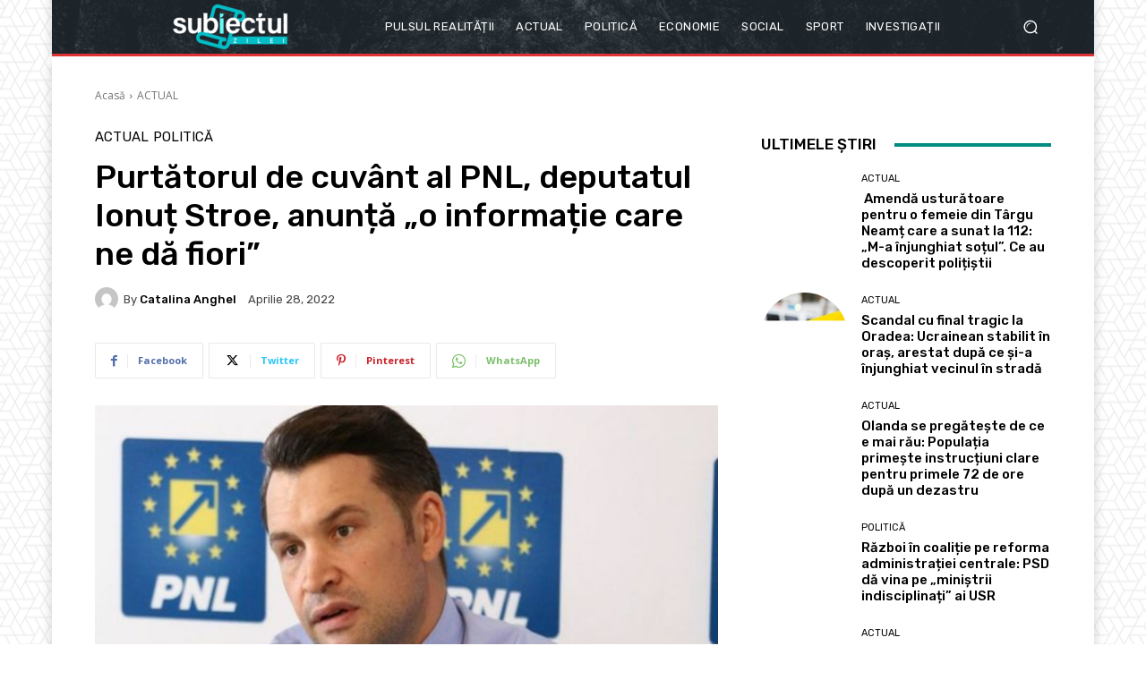

--- FILE ---
content_type: text/html; charset=UTF-8
request_url: https://render.geozo.com/v5/render?surfer_uuid=2483dd68-f4f8-4124-89f0-329f420b1267&referrer=https%3A%2F%2Fsubiectulzilei.net%2F2022%2F04%2F28%2Fpurtatorul-de-cuvant-al-pnl-deputatul-ionut-stroe-anunta-o-informatie-care-ne-da-fiori%2F&page_load_uuid=e6badd27-c2db-41cc-bb97-aab404283ba3&page_depth=1&3ra9c2hb9qs=e4447f93-bcb1-40ee-a2b9-3cc92cc6aa90&block_uuid=e4447f93-bcb1-40ee-a2b9-3cc92cc6aa90&refresh_depth=1&safari_multiple_request=319
body_size: 3418
content:
<div data-gz-show-block-id-9b0e4e41-33e8-1b3b-dcdc-799eae555563="" data-gz-refresh-timeout-99435-1200000="" data-server-rendered="true" data-block-confirm-encoded="vJc76S2r7Y4uu5Kf5o_wpm0l-IqdnPlnemrW0dMt423vj-UURywxVXHfEahtqXSvfIWJFmiGid_eZDAefuNklQ-TwF5_69voWJpMjzUNVCKf7RaddkRGPqHTynoTjtSLgIryN3Pg"><div id="block-qossb03k3k" rerender="true" class="block-qossb03k3kgz-block-wrapper" data-v-501d2e46="" data-v-1202af33=""><style data-v-501d2e46="">.block-qossb03k3kgz-block[data-v-1202af33] {all: initial !important;}.block-qossb03k3kgz-block *[data-v-1202af33] {all: unset !important;display: block !important;overflow-wrap: break-word !important;word-wrap: break-word !important;-ms-word-break: break-all !important;word-break: break-all !important;word-break: break-word !important;-ms-hyphens: auto !important;-moz-hyphens: auto !important;-webkit-hyphens: auto !important;hyphens: auto !important;}.block-qossb03k3kgz-block script:nth-child(n),.block-qossb03k3kgz-block style:nth-child(n)[data-v-1202af33] {display: none !important;}.block-qossb03k3kgz-block-wrapper[data-v-1202af33] {text-align: center !important;}.block-qossb03k3kgz-block[data-v-1202af33] {display: inline-block !important;box-sizing: border-box !important;width: 100% !important;padding: 0px 0px !important;border-style: none !important;border-bottom: none !important;border-top: none !important;border-right: none !important;border-left: none !important;border-width: 7px !important;border-radius: 0px !important;border-color: #000000 !important;transition: background-color 0.3s cubic-bezier(0.215, 0.61, 0.355, 1), border-color 0.3s cubic-bezier(0.215, 0.61, 0.355, 1) !important;}.block-qossb03k3kgz-block[data-v-1202af33]:hover {border-color: #000000 !important;}.block-qossb03k3kgz-block__items[data-v-1202af33] {display: flex !important;justify-content: center !important;flex-wrap: wrap !important;margin: -10px -7px !important;}.block-qossb03k3kgz-block__item[data-v-1202af33] {box-sizing: border-box !important;width: calc(100% / 3 - 7px * 2) !important;max-width: 170px !important;min-width: 170px !important;margin: 10px 7px !important;}.block-qossb03k3kgz-media[data-v-1202af33] {overflow: hidden !important;box-sizing: border-box !important;font-family: Roboto !important;line-height: 1.1 !important;background-color: #ffffff !important;border-style: none !important;border-bottom: none !important;border-top: none !important;border-right: none !important;border-left: none !important;border-width: 10px !important;border-radius: 10px !important;border-color: #000000 !important;box-shadow: 0 1px 5px rgba(0, 0, 0, 0.15) !important;color: inherit !important;-webkit-text-fill-color: inherit !important;text-decoration: none !important;transition: background-color 0.3s cubic-bezier(0.215, 0.61, 0.355, 1), border-color 0.3s cubic-bezier(0.215, 0.61, 0.355, 1), box-shadow 0.3s cubic-bezier(0.215, 0.61, 0.355, 1) !important;width: 100% !important;max-width: 100% !important;}.block-qossb03k3kgz-media[data-v-1202af33]:hover {background-color: #ffffff !important;border-color: #000000 !important;box-shadow: 0 1px 5px rgba(0, 0, 0, 0.15) !important;cursor: pointer !important;}.block-qossb03k3kgz-media:hover .block-qossb03k3kgz-media__img-inner[data-v-1202af33] {border-color: #ffff00 !important;}.block-qossb03k3kgz-media:hover .block-qossb03k3kgz-media__img[data-v-1202af33] {transform: scale(1.05) !important;}.block-qossb03k3kgz-media:hover .block-qossb03k3kgz-media__title[data-v-1202af33] {color: rgba(1, 1, 1, 0.8) !important;-webkit-text-fill-color: rgba(1, 1, 1, 0.8) !important;}.block-qossb03k3kgz-media:hover .block-qossb03k3kgz-media__desc[data-v-1202af33] {color: rgba(1, 1, 1, 0.6) !important;-webkit-text-fill-color: rgba(1, 1, 1, 0.6) !important;}.block-qossb03k3kgz-media__container[data-v-1202af33] {display: flex !important;flex-direction: column !important;}.block-qossb03k3kgz-media__img-wrapper[data-v-1202af33] {padding: 0px !important;overflow: hidden !important;}.block-qossb03k3kgz-media__img-inner[data-v-1202af33] {overflow: hidden !important;border-style: none !important;border-bottom: none !important;border-top: none !important;border-right: none !important;border-left: none !important;border-width: 14px !important;border-radius: 0px !important;border-color: #ff0000 !important;transition: border-color 0.3s cubic-bezier(0.215, 0.61, 0.355, 1) !important;}.block-qossb03k3kgz-media__img[data-v-1202af33] {padding-bottom: 75% !important;background-position: center !important;background-size: cover !important;transition: transform 1.5s cubic-bezier(0.215, 0.61, 0.355, 1) !important;}.block-qossb03k3kgz-media__title[data-v-1202af33] {margin: 0 !important;margin-top: 12px !important;margin-bottom: 12px !important;padding-left: 14px !important;padding-right: 14px !important;font-size: 18px !important;font-weight: 700 !important;font-style: normal !important;text-decoration: none !important;color: rgba(1, 1, 1, 0.8) !important;-webkit-text-fill-color: rgba(1, 1, 1, 0.8) !important;text-align: left !important;transition: color 0.5s cubic-bezier(0.215, 0.61, 0.355, 1) !important;}.block-qossb03k3kgz-media__desc[data-v-1202af33] {display: block !important;margin: 0 !important;margin-top: 0px !important;margin-bottom: 16px !important;padding-left: 14px !important;padding-right: 14px !important;font-size: 14px !important;font-style: normal !important;text-decoration: none !important;color: rgba(1, 1, 1, 0.6) !important;-webkit-text-fill-color: rgba(1, 1, 1, 0.6) !important;text-align: left !important;transition: color 0.5s cubic-bezier(0.215, 0.61, 0.355, 1) !important;}.block-qossb03k3kgz-media__btn-wrapper[data-v-1202af33] {padding-left: 14px !important;padding-right: 14px !important;margin-top: auto !important;text-align: right !important;}.block-qossb03k3kgz-media__btn[data-v-1202af33] {display: none !important;margin-top: 20px !important;margin-bottom: 20px !important;padding: 0.5em 1em !important;font-size: 14px !important;font-weight: 700 !important;font-style: normal !important;line-height: 14px !important;color: #FFFFFF !important;-webkit-text-fill-color: #FFFFFF !important;text-decoration: none !important;background-color: #68CB2B !important;border-style: none !important;border-bottom: none !important;border-top: none !important;border-right: none !important;border-left: none !important;border-width: 4px !important;border-radius: 4px !important;border-color: #FFFFFF !important;transition: background-color 0.3s cubic-bezier(0.215, 0.61, 0.355, 1), color 0.3s cubic-bezier(0.215, 0.61, 0.355, 1), border-color 0.3s cubic-bezier(0.215, 0.61, 0.355, 1) !important;}.block-qossb03k3kgz-media__btn[data-v-1202af33]:hover {background-color: #4E9820 !important;cursor: pointer !important;}</style> <style id="block-qossb03k3kstyle" data-v-501d2e46=""></style> <script type="text/javascript" data-v-501d2e46="">(function () {var debounce = '';function onResize () {clearTimeout(debounce);debounce = setTimeout(function () {var el = document.getElementById('block-qossb03k3k');if (!el) return;var parent = getComputedStyle(el);var itemsContainerWidth = parseInt(parent.width, 10);var canContain = Math.floor((itemsContainerWidth + 14) / 185);canContain = Math.min(canContain, 3);canContain = Math.max(canContain, 1);var canContainMobile = Math.min(canContain, 1);document.getElementById('block-qossb03k3kstyle').innerHTML = "".concat(".block-qossb03k3kgz-media.block-qossb03k3kgz-block__item[data-v-1202af33]:nth-child(n+", canContain * 1 +1, ") { display: none !important; }.block-qossb03k3kgz-block__item[data-v-1202af33] {width: calc(100% / ", canContain, " - 7px * 2) !important;}.block-qossb03k3kgz-block[data-v-1202af33] {max-width: ", canContain * 184 +-14, "px !important;width: 100% !important;max-width: 100% !important;}@media (max-width: 650px) {.block-qossb03k3kgz-media.block-qossb03k3kgz-block__item[data-v-1202af33]:nth-child(n) { display: block !important; }.block-qossb03k3kgz-block__item[data-v-1202af33] {width: calc(100% / ", canContainMobile, " - 7px * 2) !important;}.block-qossb03k3kgz-block[data-v-1202af33] {max-width: ", canContainMobile * 184 +-14, "px !important;width: 100% !important;max-width: 100% !important;} }")}, 200);}onResize();window.addEventListener("resize", onResize);var link = document.querySelector('link[href="https://fonts.googleapis.com/css?family=Roboto:100,200,300,400,500,600,700,800,900"]');if (!link) {var resource = document.createElement('link');resource.setAttribute("rel", "stylesheet");resource.setAttribute("href", "https://fonts.googleapis.com/css?family=Roboto:100,200,300,400,500,600,700,800,900");resource.setAttribute("type", "text/css");var head = document.getElementsByTagName('head')[0];head.appendChild(resource);}undefined}(document, window));</script> <style data-v-501d2e46=""></style> <div class="block-qossb03k3kgz-block" data-v-501d2e46="" data-v-1202af33=""><div class="block-qossb03k3kgz-block__items" data-v-501d2e46="" data-v-1202af33=""><a data-v-1202af33="" data-id="[base64]" target="_blank" href="https://render.county-point.com/v1/direct/click?media=687195&amp;g=[base64]" rel="sponsored noindex nofollow" class="block-qossb03k3kgz-media block-qossb03k3kgz-block__item" data-v-501d2e46=""><div class="block-qossb03k3kgz-media__container" data-v-501d2e46="" data-v-1202af33=""><div class="block-qossb03k3kgz-media__img-wrapper" data-v-501d2e46="" data-v-1202af33=""><div class="block-qossb03k3kgz-media__img-inner" data-v-501d2e46="" data-v-1202af33=""><div class="block-qossb03k3kgz-media__img" style="background-image:url(&#39;https://media.county-point.com/.cdn/312351/d3d944/69b6c352e4e6490d997aae0ca25d7afc/d0369036e3f115cf.webp&#39;) !important;" data-v-501d2e46="" data-v-1202af33=""></div></div></div> <div class="block-qossb03k3kgz-media__title" data-v-501d2e46="" data-v-1202af33="">
            Remove nail fungus in just one night! My proven home remedy works
          </div> <div class="block-qossb03k3kgz-media__btn-wrapper" data-v-501d2e46="" data-v-1202af33=""><button class="block-qossb03k3kgz-media__btn" data-v-501d2e46="" data-v-1202af33="">
              More details
            </button></div></div></a><a data-v-1202af33="" data-id="[base64]" target="_blank" href="https://render.county-point.com/v1/direct/click?media=687195&amp;g=[base64]" rel="sponsored noindex nofollow" class="block-qossb03k3kgz-media block-qossb03k3kgz-block__item" data-v-501d2e46=""><div class="block-qossb03k3kgz-media__container" data-v-501d2e46="" data-v-1202af33=""><div class="block-qossb03k3kgz-media__img-wrapper" data-v-501d2e46="" data-v-1202af33=""><div class="block-qossb03k3kgz-media__img-inner" data-v-501d2e46="" data-v-1202af33=""><div class="block-qossb03k3kgz-media__img" style="background-image:url(&#39;https://media.county-point.com/.cdn/312351/d3d944/69b6c352e4e6490d997aae0ca25d7afc/d0369036e3f115cf.webp&#39;) !important;" data-v-501d2e46="" data-v-1202af33=""></div></div></div> <div class="block-qossb03k3kgz-media__title" data-v-501d2e46="" data-v-1202af33="">
            Remove nail fungus in just one night! My proven home remedy works
          </div> <div class="block-qossb03k3kgz-media__btn-wrapper" data-v-501d2e46="" data-v-1202af33=""><button class="block-qossb03k3kgz-media__btn" data-v-501d2e46="" data-v-1202af33="">
              More details
            </button></div></div></a><a data-v-1202af33="" data-id="[base64]" target="_blank" href="https://render.county-point.com/v1/direct/click?media=687195&amp;g=[base64]" rel="sponsored noindex nofollow" class="block-qossb03k3kgz-media block-qossb03k3kgz-block__item" data-v-501d2e46=""><div class="block-qossb03k3kgz-media__container" data-v-501d2e46="" data-v-1202af33=""><div class="block-qossb03k3kgz-media__img-wrapper" data-v-501d2e46="" data-v-1202af33=""><div class="block-qossb03k3kgz-media__img-inner" data-v-501d2e46="" data-v-1202af33=""><div class="block-qossb03k3kgz-media__img" style="background-image:url(&#39;https://media.county-point.com/.cdn/312351/d3d944/69b6c352e4e6490d997aae0ca25d7afc/d0369036e3f115cf.webp&#39;) !important;" data-v-501d2e46="" data-v-1202af33=""></div></div></div> <div class="block-qossb03k3kgz-media__title" data-v-501d2e46="" data-v-1202af33="">
            Remove nail fungus in just one night! My proven home remedy works
          </div> <div class="block-qossb03k3kgz-media__btn-wrapper" data-v-501d2e46="" data-v-1202af33=""><button class="block-qossb03k3kgz-media__btn" data-v-501d2e46="" data-v-1202af33="">
              More details
            </button></div></div></a></div></div></div></div>

--- FILE ---
content_type: text/html; charset=utf-8
request_url: https://www.google.com/recaptcha/api2/aframe
body_size: 268
content:
<!DOCTYPE HTML><html><head><meta http-equiv="content-type" content="text/html; charset=UTF-8"></head><body><script nonce="57Fmnj33Gr_uDS54FCBKIg">/** Anti-fraud and anti-abuse applications only. See google.com/recaptcha */ try{var clients={'sodar':'https://pagead2.googlesyndication.com/pagead/sodar?'};window.addEventListener("message",function(a){try{if(a.source===window.parent){var b=JSON.parse(a.data);var c=clients[b['id']];if(c){var d=document.createElement('img');d.src=c+b['params']+'&rc='+(localStorage.getItem("rc::a")?sessionStorage.getItem("rc::b"):"");window.document.body.appendChild(d);sessionStorage.setItem("rc::e",parseInt(sessionStorage.getItem("rc::e")||0)+1);localStorage.setItem("rc::h",'1763500262908');}}}catch(b){}});window.parent.postMessage("_grecaptcha_ready", "*");}catch(b){}</script></body></html>